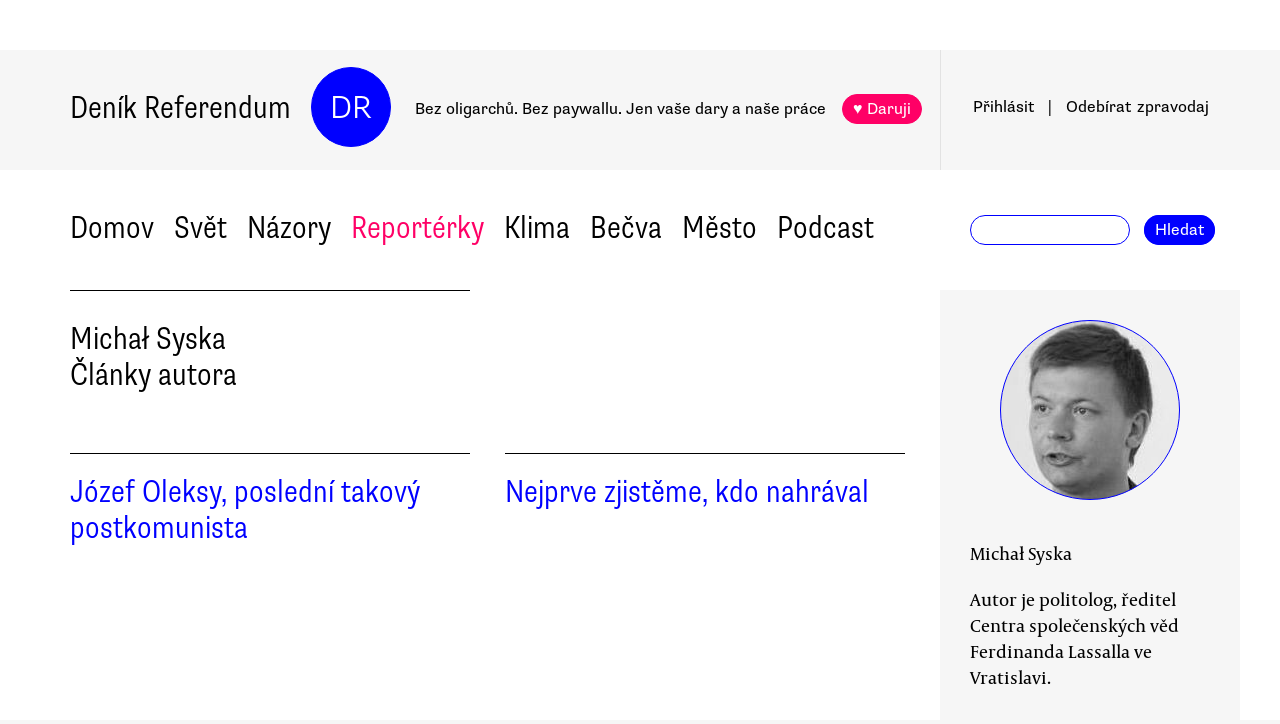

--- FILE ---
content_type: text/html; charset=utf-8
request_url: https://www.google.com/recaptcha/api2/aframe
body_size: 265
content:
<!DOCTYPE HTML><html><head><meta http-equiv="content-type" content="text/html; charset=UTF-8"></head><body><script nonce="dN4SlapVSb2yx5LdL1e97g">/** Anti-fraud and anti-abuse applications only. See google.com/recaptcha */ try{var clients={'sodar':'https://pagead2.googlesyndication.com/pagead/sodar?'};window.addEventListener("message",function(a){try{if(a.source===window.parent){var b=JSON.parse(a.data);var c=clients[b['id']];if(c){var d=document.createElement('img');d.src=c+b['params']+'&rc='+(localStorage.getItem("rc::a")?sessionStorage.getItem("rc::b"):"");window.document.body.appendChild(d);sessionStorage.setItem("rc::e",parseInt(sessionStorage.getItem("rc::e")||0)+1);localStorage.setItem("rc::h",'1768746291834');}}}catch(b){}});window.parent.postMessage("_grecaptcha_ready", "*");}catch(b){}</script></body></html>